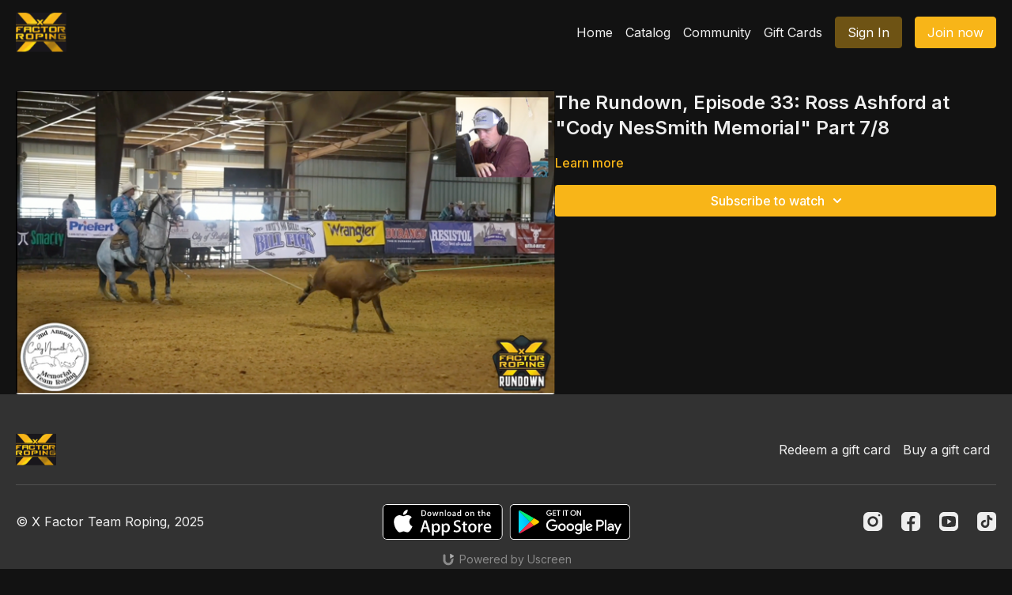

--- FILE ---
content_type: text/vnd.turbo-stream.html; charset=utf-8
request_url: https://watch.xfactorteamroping.com/programs/7-ross-ashford-shows-that-the-best-comes-out-in-the-short-round.turbo_stream?playlist_position=thumbnails&preview=false
body_size: 3
content:
<!DOCTYPE html><html><head><meta name="csrf-param" content="authenticity_token" />
<meta name="csrf-token" content="vrh0BE7HpYxfnC16djqJ8bBE2p83dwulgUwTfPcNUkLuaadBsMm1bSsb1H5yKNlIavOQuR0j93-L6ls3aIiiuw" /></head><body><turbo-stream action="update" target="program_show"><template>
  <turbo-frame id="program_player">
      <turbo-frame id="program_content" src="/programs/7-ross-ashford-shows-that-the-best-comes-out-in-the-short-round/program_content?playlist_position=thumbnails&amp;preview=false">
</turbo-frame></turbo-frame></template></turbo-stream></body></html>

--- FILE ---
content_type: text/javascript; charset=utf-8
request_url: https://api.getdrip.com/client/events/visit?drip_account_id=7611225&referrer=&url=https%3A%2F%2Fwatch.xfactorteamroping.com%2Fprograms%2F7-ross-ashford-shows-that-the-best-comes-out-in-the-short-round&domain=watch.xfactorteamroping.com&time_zone=UTC&enable_third_party_cookies=f&callback=Drip_659258598
body_size: -181
content:
Drip_659258598({ success: true, visitor_uuid: "ad406275719e4377b10a4cac89d4dbad" });

--- FILE ---
content_type: text/javascript; charset=utf-8
request_url: https://api.getdrip.com/client/track?url=https%3A%2F%2Fwatch.xfactorteamroping.com%2Fprograms%2F7-ross-ashford-shows-that-the-best-comes-out-in-the-short-round&visitor_uuid=ad406275719e4377b10a4cac89d4dbad&_action=Started%20a%20new%20session&source=drip&drip_account_id=7611225&callback=Drip_183886715
body_size: -167
content:
Drip_183886715({ success: true, visitor_uuid: "ad406275719e4377b10a4cac89d4dbad", anonymous: true });

--- FILE ---
content_type: text/javascript; charset=utf-8
request_url: https://api.getdrip.com/client/track?url=https%3A%2F%2Fwatch.xfactorteamroping.com%2Fprograms%2F7-ross-ashford-shows-that-the-best-comes-out-in-the-short-round&visitor_uuid=ad406275719e4377b10a4cac89d4dbad&_action=Visited%20a%20page&source=drip&drip_account_id=7611225&callback=Drip_667887319
body_size: -169
content:
Drip_667887319({ success: true, visitor_uuid: "ad406275719e4377b10a4cac89d4dbad", anonymous: true });